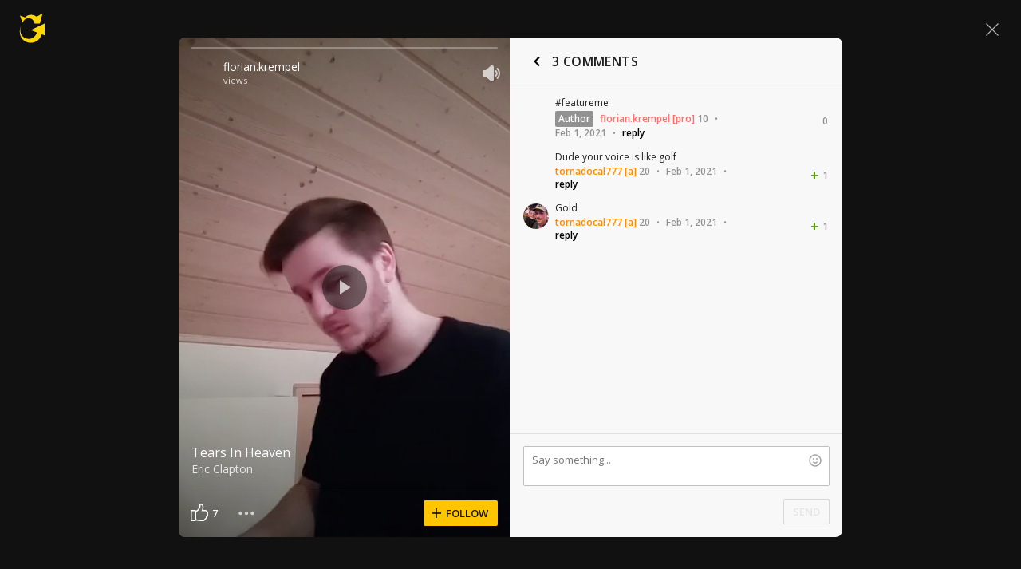

--- FILE ---
content_type: text/html; charset=UTF-8
request_url: https://www.ultimate-guitar.com/shot/florian.krempel/507158777
body_size: 9419
content:
<!doctype html>
<html lang="en">
<head prefix="og: http://ogp.me/ns# fb: http://ogp.me/ns/fb# article: http://ogp.me/ns/article#">
    <meta content="text/html; charset=utf-8" http-equiv="Content-Type">

    <title>Tears In Heaven - Eric Clapton (cover with chords) by florian.krempel @ Ultimate-Guitar.Com</title>
<meta name="description" content="#featureme">
<meta name="keywords" content="">
                    
<link rel='preload' href='https://www.ultimate-guitar.com/static/public/build/ug_react_i18n_es6/202601/vendor.3aff4f30dcee058e722f0a528b7353b9.js' importance='high' as='script'></link>    <link rel='preload' href='https://www.ultimate-guitar.com/static/public/build/ug_react_i18n_es6/202601/4578.d783aa0dd9dfda38174eed4094097d1e.js' importance='high' as='script'></link>                        <link rel='preload' href='https://www.ultimate-guitar.com/static/public/build/ug_react_i18n_es6/202601/ug~runtime.c7784d200567e3388433819e48680c4b.js' importance='high' as='script'></link>            <link rel='preload' href='https://www.ultimate-guitar.com/static/public/build/ug_react_i18n_es6/202601/ug.dd4a3bdc5150f9300a3be05ff1039066.js' importance='high' as='script'></link>                                <link rel="preconnect" href="https://fonts.googleapis.com/">
    <meta property="og:url" content="https://www.ultimate-guitar.com/shot/florian.krempel/507158777">
<meta property="og:title" content="Tears In Heaven - Eric Clapton (cover with chords) by florian.krempel @ Ultimate-Guitar.Com">
<meta property="og:description" content="#featureme">
<meta property="og:site_name" content="Ultimate Guitar">
<meta property="og:locale" content="en_US">
<meta property="fb:app_id" content="539490962762175">
<meta property="og:type" content="website">
<meta property="og:image" content="https://www.ultimate-guitar.com/static/api/vimeo/preview/watermark/1055224124?preset=facebook">
<meta property="og:image:width" content="630">
<meta property="og:image:height" content="1200">
<meta property="twitter:card" content="summary">
<meta property="twitter:site" content="@ultimateguitar">
<meta property="twitter:image" content="https://www.ultimate-guitar.com/static/api/vimeo/preview/watermark/1055224124?preset=twitter">
<link href="https://www.ultimate-guitar.com/shot/florian.krempel/507158777" rel="canonical">                <meta name="viewport" class="js-viewport" content="width=device-width, initial-scale=1, maximum-scale=1.0, user-scalable=no, viewport-fit=cover">
        <script>
            (function() {
                var viewport = document.querySelector('.js-viewport');
                var date = new Date();
                date.setFullYear(date.getFullYear() + 1);
                function setViewport() {
                    var isLargeViewport = (screen.availWidth > 1300 || screen.availHeight > 1300) && window.matchMedia("(orientation: landscape)").matches;
                    viewport.setAttribute('content', isLargeViewport ? 'width=device-width, initial-scale=1' : 'width=1280, minimum-scale=0.1, maximum-scale=5.0');
                    document.cookie = '_ug_small_screen=' + (isLargeViewport ? 0 : 1) +';path=/;domain=.ultimate-guitar.com;expires=' + date.toUTCString() + ';';
                }
                setViewport();
                window.matchMedia("(orientation: landscape)").addEventListener('change', setViewport)
            })()
        </script>
        <meta name="csrf-param" content="_csrf">
<meta name="csrf-token" content="ddwxK5iJGuSppKKZvaAZjdNpwi-GAQd10jzdbkeVmlo3hkNd9cUitM7qz7Tb8lKggjCQGLdJPzaXVa8tIabzIg==">
            <link rel="search"
    type="application/opensearchdescription+xml"
    href="//www.ultimate-guitar.com/static/opensearch/opensearch.xml"
    title="Ultmate-Guitar tabs & chords search" />    <meta name="theme-color" content="#272727">
    
    <link rel="manifest" href="/manifest_v10.json">
<link rel="icon" type="image/x-icon" href="https://www.ultimate-guitar.com/static/public/ug/img/product_icons/ug/favicon_v2.ico">
<link rel="shortcut icon" type="image/png" href="https://www.ultimate-guitar.com/static/public/ug/img/product_icons/ug/favicon_v2.png" />
<link rel="apple-touch-icon" sizes="32x32" href="https://www.ultimate-guitar.com/static/public/ug/img/product_icons/ug/apple-touch-icon-32x32_v3.png" />
<link rel="apple-touch-icon" sizes="48x48" href="https://www.ultimate-guitar.com/static/public/ug/img/product_icons/ug/apple-touch-icon-48x48_v3.png" />
<link rel="apple-touch-icon" sizes="72x72" href="https://www.ultimate-guitar.com/static/public/ug/img/product_icons/ug/apple-touch-icon-72x72_v3.png" />
<link rel="apple-touch-icon" sizes="96x96" href="https://www.ultimate-guitar.com/static/public/ug/img/product_icons/ug/apple-touch-icon-96x96_v3.png" />
<link rel="apple-touch-icon" sizes="144x14" href="https://www.ultimate-guitar.com/static/public/ug/img/product_icons/ug/apple-touch-icon-144x144_v3.png" />
<link rel="apple-touch-icon" sizes="192x192" href="https://www.ultimate-guitar.com/static/public/ug/img/product_icons/ug/apple-touch-icon-192x192_v3.png" />
<link rel="apple-touch-icon" sizes="512x512" href="https://www.ultimate-guitar.com/static/public/ug/img/product_icons/ug/apple-touch-icon-512x512_v3.png" />
<meta name="application-name" content="Ultimate Guitar" />
    
        <script>
        var sentryMethodsToSave = ['setUser', 'setTag', 'setTags', 'setExtra', 'setExtras', 'addBreadcrumb', 'setContext'];
        window.Sentry = {
            _lazy: true
        };
        var sentryLazyCallsQueue = [];
        var sentryLazyHandler = function () {
            var args = Array.prototype.slice.call(arguments)
            var methodName = args[0];
            var rest = args.slice(1);

            sentryLazyCallsQueue.push([methodName, rest])
        };

        sentryMethodsToSave.forEach(function (methodName) {
            window.Sentry[methodName] = sentryLazyHandler.bind(this, methodName);
        });

        function applySentryLazyData() {
            if (!sentryLazyCallsQueue) return;

            for (var i = 0; i < sentryLazyCallsQueue.length; i++) {
                var args = sentryLazyCallsQueue[i];
                var methodName = args[0];
                var restArgs = args[1];
                var method = window.Sentry[methodName];

                method && typeof method === 'function' && method.apply(window.Sentry, restArgs);
            }

            sentryLazyCallsQueue = undefined;
        }

        var errors = window.APPERROR ? (window.APPERROR.errors || []) : []
        var UGERROR = {
            errors,
            loggerLoaded: false,
        };
        var oldOnError = window.onerror;
        var loadScript = function (src, resolve) {
            UGERROR.loggerLoaded = true;
            var script = document.createElement('script');
            script.async = true;
            script.type = 'text/javascript';
            script.src = src;

            var changeState = function () {
                if (!loaded) {
                    resolve()
                    loaded = true;
                }
            };
            var loaded;

            script.onreadystatechange = changeState;
            script.onload = changeState;

            var node = document.getElementsByTagName('script')[0];
            node.parentNode.insertBefore(script, node);
        };

        UGERROR.loadErrorLogger = function (release) {
            var whitelistUrls = [
                new RegExp('https://www.ultimate-guitar.com/static/public'),
            ];

            if (window.location.pathname !== '/') {
                whitelistUrls.push(new RegExp(window.location.href))
            }

            var tags = {
                source: 'ug',
                country: 'US',
                isProUser: false,
                isAuthenticated: false,
                userId: '0',
            };

            !UGERROR.loggerLoaded && loadScript('https://www.ultimate-guitar.com/static/public/build/sentry_0_0_2/sentry_ver1769019764.js', function () {
                console.log('[sentry]:', 'bundle successfully loaded')
                window.onerror = oldOnError;

                window.initSentry({
                    dsn: 'https://ba93259cb19e43f1a6e9171cbf8ff617@sentry10.ultimate-guitar.com/24',
                    release: release.replace('/', '_').replace('-', '_'),
                    allowUrls: whitelistUrls
                });

                window.Sentry.setTags(tags);
                window.Sentry.setUser({
                    userId: '0'
                });
                window.Sentry.setContext('Client a/b variations', []);

                applySentryLazyData();

                var messages = UGERROR.errors.map(function (err) {
                    return err[0];
                });
                UGERROR.errors
                    .filter(function (error, index) {
                        return messages.indexOf(error[0]) === index;
                    })
                    .forEach(function (args) {
                        var error = args[0];

                        if (args.length > 1) {
                            window.onerror.apply(this, args);
                        } else if (typeof error === 'string') {
                            window.Sentry.captureMessage(error, 'error');
                        } else {
                            if (error === undefined) {
                                error = new Error('Caught undefined error');
                            }

                            window.Sentry.captureException(error);
                        }
                    });
            })
        };

        function loadSentry() {
            if (UGERROR.hasFirstError) {
                return
            }

            function load() {
                UGERROR.loadErrorLogger("ug-web_app_1.23.36");
            }

            if (document.readyState === 'complete') {
                load();
            } else {
                window.addEventListener('load', load)
            }
            UGERROR.hasFirstError = true
        }

        if (UGERROR.errors && UGERROR.errors.length > 0) {
            loadSentry()
        }

        window.onerror = function () {
            UGERROR.errors.push(arguments);
            oldOnError && oldOnError.apply(this, arguments);

            var message = typeof arguments[0] === 'object' && arguments[0].message
            if (typeof message === 'string' && message.toLowerCase().indexOf('loading chunk') && window.UGAPP.trigger) {
                window.UGAPP.trigger('globalEvent:YM:metrica', 'Chunk Load Error')
            }

            loadSentry();
        };
    </script>
                    <script>
        (function () {
            if ('serviceWorker' in navigator) {
                window.addEventListener('load', function() {
                    window.navigator.serviceWorker.getRegistrations().then(function(registrations) {
                        registrations.forEach(function(registration) {
                            if (
                                registration.active.scriptURL.indexOf('sw_ug.js') !== -1
                                ||
                                registration.active.scriptURL.indexOf('sw_ug_v2.js') !== -1
                            ) {
                                registration.unregister()
                            }
                        })
                    })
                    window.navigator.serviceWorker.register('/sw_ug_v3.js').catch(function(error) {})
                })
            }
        })()
    </script>
                                    
    <link rel="preload" href="https://www.ultimate-guitar.com/static/public/ug/fonts/ug/memvYaGs126MiZpBA-UvWbX2vVnXBbObj2OVTS-mu0SC55I.woff2?ver=1" as="font" type="font/woff2" crossorigin="anonymous">
    <link rel="preload" href="https://www.ultimate-guitar.com/static/public/ug/fonts/muse/muse-sans/v4/MuseSans-Variable.woff2" as="font" type="font/woff2" crossorigin="anonymous">

                <link rel="preload" href="https://www.ultimate-guitar.com/static/public/ug/fonts/muse/muse-display/harmony/v2/MuseDisplay-Harmony.woff2" as="font" type="font/woff2" crossorigin="anonymous">
    

    
            <meta name="impact-site-verification" value="4a6f4ce0-7337-4f89-8f93-bc6eaf9d9145">
    
</head>
<body
    style="background-color: #111"        class=" theme_dark preferred_language__en"
>
<script>
    var hasFirstTap = false;
    (function () {
        function onFirstTap () {
            hasFirstTap = true
            document.body.removeEventListener('touchstart', onFirstTap)
        }

        document.body.addEventListener('touchstart', onFirstTap)
    })()
</script>


    <div class="js-page js-global-wrapper ug-page">
        </div>

    <div class="js-store" data-content="{&quot;config&quot;:{&quot;releaseVer&quot;:&quot;ug-web_app_1.23.36&quot;,&quot;backendReleaseVer&quot;:&quot;13.33.46&quot;,&quot;renderType&quot;:&quot;react&quot;,&quot;urlFacebook&quot;:&quot;https://www.ultimate-guitar.com/user/auth/oauth?service=facebook&quot;,&quot;urlGoogle&quot;:&quot;https://www.ultimate-guitar.com/user/auth/oauth?service=google&quot;,&quot;urlApple&quot;:&quot;https://www.ultimate-guitar.com/user/auth/oauth?service=apple&quot;,&quot;main_server&quot;:&quot;ultimate-guitar.com&quot;,&quot;ps_server&quot;:&quot;plus.ultimate-guitar.com&quot;,&quot;api_web_serv&quot;:&quot;api-web.ultimate-guitar.com&quot;,&quot;static_server&quot;:&quot;https://www.ultimate-guitar.com/static&quot;,&quot;statik_cache&quot;:&quot;_ver1769019764&quot;,&quot;staticPrefix&quot;:&quot;/static&quot;,&quot;requestSchema&quot;:&quot;https&quot;,&quot;time&quot;:1769069039000,&quot;isGDPRAvailable&quot;:false,&quot;isCcpaAvailable&quot;:false,&quot;user&quot;:{&quot;id&quot;:0,&quot;uuid&quot;:0,&quot;unified_id&quot;:&quot;&quot;,&quot;session&quot;:{&quot;id&quot;:&quot;&quot;,&quot;expire_duration&quot;:300,&quot;expire_duration_dispersion&quot;:[5000,10000],&quot;enable_refresh&quot;:true,&quot;parsed_session&quot;:{&quot;version&quot;:0,&quot;id&quot;:0,&quot;updated&quot;:0,&quot;number&quot;:0},&quot;is_renew_session&quot;:false},&quot;username&quot;:&quot;Unregistered&quot;,&quot;iq&quot;:&quot;&quot;,&quot;contributorPower&quot;:false,&quot;is_bot&quot;:false,&quot;is_banned&quot;:false},&quot;isOfficeUser&quot;:false,&quot;isOfficeRequest&quot;:false,&quot;isWebp&quot;:false,&quot;isBot&quot;:true,&quot;is_mobile&quot;:false,&quot;is_tablet&quot;:false,&quot;isThemeMobile&quot;:false,&quot;isIe&quot;:false,&quot;isEs6&quot;:true,&quot;isAsia&quot;:false,&quot;isPaidMobWeb&quot;:false,&quot;socketCluster&quot;:{&quot;serviceKey&quot;:&quot;f0557aa8-2d06-43d9-9c16-f885bc710b97:main&quot;,&quot;channelPrefix&quot;:&quot;f0557aa8-2d06-43d9-9c16-f885bc710b97:main#prod&quot;,&quot;hostname&quot;:&quot;socketcluster.k8s.mu.se&quot;,&quot;port&quot;:443,&quot;channelName&quot;:&quot;e2b911c3d39e5e206f13c6dab0ac7bcc&quot;},&quot;metricaId&quot;:0,&quot;captcha_id&quot;:&quot;6LfCo_8SAAAAALEMHnlK18j8IemlAdvmxwRnQe2v&quot;,&quot;stripeApiKey&quot;:&quot;&quot;,&quot;country&quot;:&quot;US&quot;,&quot;countryCode&quot;:&quot;US&quot;,&quot;browserName&quot;:&quot;&quot;,&quot;os&quot;:&quot;&quot;,&quot;platform&quot;:4,&quot;browser&quot;:&quot;{\&quot;device\&quot;:{\&quot;type\&quot;:\&quot;bot\&quot;}}&quot;,&quot;urlUgProAppIcon&quot;:&quot;https://www.ultimate-guitar.com/static/public/ug/img/app_icons/icon_ug_pro.png&quot;,&quot;withCritical&quot;:false,&quot;analytics&quot;:{&quot;pageViewId&quot;:1769069039206552,&quot;userTrackerId&quot;:&quot;SA==&quot;},&quot;braintree&quot;:{&quot;environment&quot;:&quot;production&quot;,&quot;tokenizationKey&quot;:&quot;production_8htvrhhr_67vpx3rpxt6m5z7c&quot;,&quot;paypalClientId&quot;:&quot;ASwoeikdyflPIKFAC3U34ewfFVRE5-_p6qc1TTQG9g_sHNs3RP5Sq3pE_e7V2p0VTi-nJQuIA5ApP1XH&quot;,&quot;googlePayClientId&quot;:&quot;BCR2DN6TZPEKBZBZ&quot;},&quot;vimeo&quot;:{&quot;baseImagePath&quot;:&quot;https://cdn.ustatik.com/s3/ug.video.warm/preview/&quot;},&quot;hasStaticCache&quot;:0,&quot;rtAnalytics&quot;:{&quot;trackUrl&quot;:&quot;https://datahub.ultimate-guitar.com/components/data&quot;,&quot;trackingEnabled&quot;:true,&quot;forceSendEvents&quot;:[&quot;Tab Favorite Add Click&quot;,&quot;Tab Rate Click&quot;,&quot;Tab View&quot;,&quot;Tab View 12s&quot;,&quot;Tab View 15s&quot;,&quot;Tab View 60s&quot;,&quot;Tab View 120s&quot;,&quot;Tab View 180s&quot;,&quot;View&quot;,&quot;View 15s&quot;,&quot;Tour Start&quot;],&quot;tabToolLogging&quot;:true,&quot;samplerHeartbeat&quot;:5,&quot;forceSendDebounceTimeout&quot;:1000,&quot;bufferSize&quot;:10},&quot;xtz&quot;:{&quot;isActive&quot;:true,&quot;hasAccess&quot;:true,&quot;canToggle&quot;:false,&quot;feedbackChannel&quot;:null,&quot;tabDownloadHost&quot;:&quot;https://tabs.ultimate-guitar.com&quot;},&quot;jsBundle&quot;:[],&quot;jinba&quot;:{&quot;customTimings&quot;:[],&quot;appLabel&quot;:&quot;shot&quot;,&quot;appLabelExp&quot;:&quot;null&quot;},&quot;metricaParams&quot;:{&quot;rights&quot;:0,&quot;proRights&quot;:0,&quot;coursesRights&quot;:0,&quot;singRights&quot;:0,&quot;u_id&quot;:&quot;SA==&quot;,&quot;auth&quot;:&quot;None&quot;,&quot;is_registered&quot;:0,&quot;ab&quot;:[],&quot;bookRights&quot;:0,&quot;bookEduRights&quot;:0,&quot;unified_id&quot;:&quot;&quot;,&quot;session_id&quot;:&quot;&quot;}},&quot;store&quot;:{&quot;offers&quot;:[],&quot;page&quot;:{&quot;data&quot;:{&quot;section&quot;:{&quot;name&quot;:&quot;shots&quot;,&quot;id&quot;:507158777,&quot;object&quot;:{&quot;vimeo_id&quot;:&quot;507158777&quot;,&quot;status&quot;:&quot;active&quot;,&quot;vimeo_url&quot;:&quot;/videos/507158777&quot;,&quot;name&quot;:&quot;Tears In Heaven&quot;,&quot;artist_name&quot;:&quot;Eric Clapton&quot;,&quot;category&quot;:&quot;Story&quot;,&quot;tab_id&quot;:627220,&quot;song_id&quot;:124036,&quot;artist_id&quot;:8974,&quot;tab_access_type&quot;:&quot;public&quot;,&quot;date&quot;:1612198418,&quot;access&quot;:&quot;public&quot;,&quot;likes&quot;:7,&quot;reactions&quot;:0,&quot;hits_total&quot;:49,&quot;user_id&quot;:45240431,&quot;username&quot;:&quot;florian.krempel&quot;,&quot;avatar&quot;:&quot;https://www.ultimate-guitar.com/static/users/1/3/4/45240431.gif?d=d&quot;,&quot;duration&quot;:60,&quot;width&quot;:480,&quot;height&quot;:720,&quot;comments_count&quot;:3,&quot;image_id&quot;:507158777,&quot;files&quot;:[{&quot;quality&quot;:&quot;sd&quot;,&quot;width&quot;:480,&quot;height&quot;:720,&quot;fps&quot;:16.5799999999999982946974341757595539093017578125,&quot;size&quot;:6665395,&quot;link&quot;:&quot;https://www.ultimate-guitar.com/shots/content?vimeo_id=507158777&amp;s=bb51218b8e3cfef91b448e4d69ec97345edfea7b&amp;profile_id=165&amp;oauth2_token_id=1145217320&amp;provider=ug&quot;},{&quot;quality&quot;:&quot;sd&quot;,&quot;width&quot;:360,&quot;height&quot;:540,&quot;fps&quot;:16.5799999999999982946974341757595539093017578125,&quot;size&quot;:3424813,&quot;link&quot;:&quot;https://www.ultimate-guitar.com/shots/content?vimeo_id=507158777&amp;s=bb51218b8e3cfef91b448e4d69ec97345edfea7b&amp;profile_id=164&amp;oauth2_token_id=1145217320&amp;provider=ug&quot;},{&quot;quality&quot;:&quot;sd&quot;,&quot;width&quot;:240,&quot;height&quot;:360,&quot;fps&quot;:16.5799999999999982946974341757595539093017578125,&quot;size&quot;:1769847,&quot;link&quot;:&quot;https://www.ultimate-guitar.com/shots/content?vimeo_id=507158777&amp;s=bb51218b8e3cfef91b448e4d69ec97345edfea7b&amp;profile_id=139&amp;oauth2_token_id=1145217320&amp;provider=ug&quot;}],&quot;images&quot;:[{&quot;link&quot;:&quot;https://www.ultimate-guitar.com/static/s3/ug.video.warm/preview/7/7/507158777/preview.jpg@225x225?crop=1&amp;image_id=1055224124&quot;,&quot;width&quot;:225,&quot;height&quot;:225,&quot;preset&quot;:&quot;list&quot;},{&quot;link&quot;:&quot;https://www.ultimate-guitar.com/static/s3/ug.video.warm/preview/7/7/507158777/preview.jpg@300x384?crop=1&amp;image_id=1055224124&quot;,&quot;width&quot;:300,&quot;height&quot;:384,&quot;preset&quot;:&quot;feed&quot;},{&quot;link&quot;:&quot;https://www.ultimate-guitar.com/static/s3/ug.video.warm/preview/7/7/507158777/preview.jpg@640x0?image_id=1055224124&quot;,&quot;width&quot;:640,&quot;height&quot;:0,&quot;preset&quot;:&quot;cover&quot;},{&quot;link&quot;:&quot;https://www.ultimate-guitar.com/static/s3/ug.video.warm/preview/7/7/507158777/preview.jpg@1280x0?image_id=1055224124&quot;,&quot;width&quot;:1280,&quot;height&quot;:0,&quot;preset&quot;:&quot;preview&quot;},{&quot;link&quot;:&quot;https://www.ultimate-guitar.com/static/s3/ug.video.warm/preview/7/7/507158777/preview.jpg@200x256?crop=1&amp;image_id=1055224124&quot;,&quot;width&quot;:200,&quot;height&quot;:256,&quot;preset&quot;:&quot;web_feed&quot;},{&quot;link&quot;:&quot;https://www.ultimate-guitar.com/static/s3/ug.video.warm/preview/7/7/507158777/preview.jpg@396x640?crop=1&amp;image_id=1055224124&quot;,&quot;width&quot;:396,&quot;height&quot;:640,&quot;preset&quot;:&quot;web_explore&quot;},{&quot;link&quot;:&quot;https://www.ultimate-guitar.com/static/s3/ug.video.warm/preview/7/7/507158777/blur.jpg&quot;,&quot;width&quot;:640,&quot;height&quot;:360,&quot;preset&quot;:&quot;blur&quot;}],&quot;url&quot;:&quot;https://www.ultimate-guitar.com/shot/florian.krempel/507158777&quot;,&quot;is_original_song&quot;:0,&quot;instrument&quot;:&quot;Piano&quot;,&quot;tracking&quot;:{&quot;ctx&quot;:{&quot;payment_account_id&quot;:0,&quot;shot_views&quot;:49,&quot;shot_likes&quot;:7,&quot;shot_comments&quot;:3,&quot;shot_feed_index&quot;:0,&quot;shot_feed_type&quot;:&quot;&quot;,&quot;shot_feed_open_source&quot;:&quot;&quot;,&quot;user_registered&quot;:0,&quot;user_rights&quot;:0,&quot;country&quot;:&quot;US&quot;,&quot;shot_author_id&quot;:45240431,&quot;shot_created_time&quot;:1612198418,&quot;shot_length&quot;:60,&quot;is_original_shot&quot;:0,&quot;shot_tab_id&quot;:627220,&quot;is_private&quot;:0,&quot;shot_id&quot;:507158777,&quot;user_id&quot;:0,&quot;screen&quot;:&quot;&quot;,&quot;h&quot;:4108050209,&quot;dt&quot;:1769069039}},&quot;tab_url&quot;:&quot;https://tabs.ultimate-guitar.com/tab/eric-clapton/tears-in-heaven-chords-627220&quot;}}},&quot;header_bidding&quot;:[],&quot;experiments&quot;:{&quot;variations&quot;:[],&quot;closed_experiments&quot;:[]},&quot;template&quot;:{&quot;module&quot;:&quot;shots&quot;,&quot;controller&quot;:&quot;shot&quot;,&quot;action&quot;:&quot;view&quot;,&quot;reactAction&quot;:&quot;&quot;},&quot;documents&quot;:{&quot;enabled&quot;:true}},&quot;i18n&quot;:{&quot;locale&quot;:&quot;en-US&quot;,&quot;language&quot;:&quot;en&quot;,&quot;links&quot;:{&quot;default&quot;:&quot;https://www.ultimate-guitar.com/shot/florian.krempel/507158777&quot;,&quot;pt&quot;:&quot;https://www.ultimate-guitar.com/shot/florian.krempel/507158777&quot;,&quot;es&quot;:&quot;https://www.ultimate-guitar.com/shot/florian.krempel/507158777&quot;,&quot;it&quot;:&quot;https://www.ultimate-guitar.com/shot/florian.krempel/507158777&quot;,&quot;ja&quot;:&quot;https://www.ultimate-guitar.com/shot/florian.krempel/507158777&quot;,&quot;fr&quot;:&quot;https://www.ultimate-guitar.com/shot/florian.krempel/507158777&quot;}},&quot;search_top_words&quot;:[{&quot;query&quot;:&quot;take on me&quot;,&quot;counter&quot;:&quot;9698&quot;},{&quot;query&quot;:&quot;creep&quot;,&quot;counter&quot;:&quot;6567&quot;},{&quot;query&quot;:&quot;hotel california&quot;,&quot;counter&quot;:&quot;5076&quot;},{&quot;query&quot;:&quot;billie eilish&quot;,&quot;counter&quot;:&quot;4961&quot;},{&quot;query&quot;:&quot;taylor swift&quot;,&quot;counter&quot;:&quot;4718&quot;}],&quot;promotion&quot;:{&quot;promoType&quot;:&quot;NewYear&quot;,&quot;promoKey&quot;:&quot;ugapp:topBannerShow:NewYear-2025&quot;,&quot;endedKey&quot;:&quot;_ug_promotionEnded_ugapp:topBannerShow:NewYear-2025&quot;,&quot;emergency&quot;:{&quot;imgUrl&quot;:&quot;https://www.ultimate-guitar.com/static/storage/marketing/images/b/b2a9afe70eebde770fe48e307fb96eb8461440f4.webp&quot;,&quot;title&quot;:&quot;NEW YEAR SALE&quot;,&quot;prompts&quot;:{&quot;title&quot;:{&quot;en&quot;:&quot;NEW YEAR SALE&quot;,&quot;pt&quot;:&quot;PROMO&Ccedil;&Atilde;O DE ANO NOVO&quot;,&quot;es&quot;:&quot;OFERTA DE A&Ntilde;O NUEVO&quot;,&quot;fr&quot;:&quot;SOLDES DU NOUVEL AN&quot;,&quot;it&quot;:&quot;SALDI DI CAPODANNO&quot;,&quot;ja&quot;:&quot;新年セール&quot;}}},&quot;exit&quot;:{&quot;imgUrl&quot;:&quot;https://www.ultimate-guitar.com/static/storage/marketing/images/f/f55e881eddd780cfcd0a224afefa27762dc70167.webp&quot;,&quot;title&quot;:&quot;NEW YEAR SALE&quot;,&quot;subtitle&quot;:&quot;&quot;,&quot;hasLabel&quot;:false,&quot;hasTimer&quot;:false,&quot;prompts&quot;:{&quot;title&quot;:{&quot;en&quot;:&quot;NEW YEAR SALE&quot;,&quot;pt&quot;:&quot;PROMO&Ccedil;&Atilde;O DE ANO NOVO&quot;,&quot;es&quot;:&quot;OFERTA DE A&Ntilde;O NUEVO&quot;,&quot;fr&quot;:&quot;SOLDES DU NOUVEL AN&quot;,&quot;it&quot;:&quot;SALDI DI CAPODANNO&quot;,&quot;ja&quot;:&quot;新年セール&quot;},&quot;subtitle&quot;:{&quot;en&quot;:&quot;&quot;,&quot;pt&quot;:&quot;&quot;,&quot;es&quot;:&quot;&quot;,&quot;fr&quot;:&quot;&quot;,&quot;it&quot;:&quot;&quot;,&quot;ja&quot;:&quot;&quot;},&quot;buttonText&quot;:{&quot;en&quot;:&quot;GET SPECIAL OFFER&quot;,&quot;pt&quot;:&quot;OBTER OFERTA ESPECIAL&quot;,&quot;es&quot;:&quot;OBTENER OFERTA ESPECIAL&quot;,&quot;fr&quot;:&quot;OBTENIR L&#039;OFFRE SP&Eacute;CIALE&quot;,&quot;it&quot;:&quot;OTTIENI L&#039;OFFERTA SPECIALE&quot;,&quot;ja&quot;:&quot;特別オファーを入手&quot;}}},&quot;heroBanner&quot;:{&quot;imgUrl&quot;:&quot;https://www.ultimate-guitar.com/static/storage/marketing/images/f/fad9ac36884cb3053e9d3a22ba9a6fe19834a0ff.webp&quot;,&quot;title&quot;:&quot;&quot;,&quot;subtitle&quot;:&quot;NEW YEAR SALE&quot;,&quot;prompts&quot;:{&quot;title&quot;:{&quot;en&quot;:&quot;&quot;,&quot;pt&quot;:&quot;&quot;,&quot;es&quot;:&quot;&quot;,&quot;fr&quot;:&quot;&quot;,&quot;it&quot;:&quot;&quot;,&quot;ja&quot;:&quot;&quot;},&quot;subtitle&quot;:{&quot;en&quot;:&quot;NEW YEAR SALE&quot;,&quot;pt&quot;:&quot;PROMO&Ccedil;&Atilde;O DE ANO NOVO&quot;,&quot;es&quot;:&quot;OFERTA DE A&Ntilde;O NUEVO&quot;,&quot;fr&quot;:&quot;SOLDES DU NOUVEL AN&quot;,&quot;it&quot;:&quot;SALDI DI CAPODANNO&quot;,&quot;ja&quot;:&quot;新年セール&quot;},&quot;buttonText&quot;:{&quot;en&quot;:&quot;GET SPECIAL OFFER&quot;,&quot;pt&quot;:&quot;OBTER OFERTA ESPECIAL&quot;,&quot;es&quot;:&quot;OBTENER OFERTA ESPECIAL&quot;,&quot;fr&quot;:&quot;OBTENIR L&#039;OFFRE SP&Eacute;CIALE&quot;,&quot;it&quot;:&quot;OTTIENI L&#039;OFFERTA SPECIALE&quot;,&quot;ja&quot;:&quot;特別オファーを入手&quot;},&quot;notation&quot;:{&quot;en&quot;:&quot;ANNUAL MEMBERSHIP&quot;,&quot;pt&quot;:&quot;ASSINATURA ANUAL&quot;,&quot;es&quot;:&quot;MEMBRES&Iacute;A ANUAL&quot;,&quot;fr&quot;:&quot;ABONNEMENT ANNUEL&quot;,&quot;it&quot;:&quot;ABBONAMENTO ANNUALE&quot;,&quot;ja&quot;:&quot;年間メンバーシップ&quot;}}},&quot;heroBlock&quot;:{&quot;imgUrl&quot;:&quot;https://www.ultimate-guitar.com/static/storage/marketing/images/8/8c75a0a7b8e08e5512209274f1fdb8b46e82235c.webp&quot;,&quot;buttonColor&quot;:&quot;brand&quot;,&quot;prompts&quot;:{&quot;buttonText&quot;:{&quot;en&quot;:&quot;GET SPECIAL OFFER&quot;,&quot;pt&quot;:&quot;OBTER OFERTA ESPECIAL&quot;,&quot;es&quot;:&quot;OBTENER OFERTA ESPECIAL&quot;,&quot;fr&quot;:&quot;OBTENIR L&#039;OFFRE SP&Eacute;CIALE&quot;,&quot;it&quot;:&quot;OTTIENI L&#039;OFFERTA SPECIALE&quot;,&quot;ja&quot;:&quot;特別オファーを入手&quot;},&quot;subtitle&quot;:{&quot;en&quot;:&quot;welcome offer&quot;,&quot;pt&quot;:&quot;Oferta de Boas-Vindas&quot;,&quot;es&quot;:&quot;Oferta de Bienvenida&quot;,&quot;fr&quot;:&quot;Offre de bienvenue&quot;,&quot;it&quot;:&quot;Offerta di benvenuto&quot;,&quot;ja&quot;:&quot;ウェルカムオファー&quot;}}},&quot;payment&quot;:{&quot;imgUrl&quot;:&quot;https://www.ultimate-guitar.com/static/storage/marketing/images/5/5f21325decb0b1a8453bd25daa26bab0dea9ab6a.webp&quot;,&quot;title&quot;:&quot;NEW YEARSALE&quot;,&quot;planName&quot;:&quot;New year sale&quot;,&quot;prompts&quot;:{&quot;title&quot;:{&quot;en&quot;:&quot;NEW YEAR SALE&quot;,&quot;pt&quot;:&quot;PROMO&Ccedil;&Atilde;O DE ANO NOVO&quot;,&quot;es&quot;:&quot;OFERTA DE A&Ntilde;O NUEVO&quot;,&quot;fr&quot;:&quot;SOLDES DU NOUVEL AN&quot;,&quot;it&quot;:&quot;SALDI DI CAPODANNO&quot;,&quot;ja&quot;:&quot;新年セール&quot;},&quot;planName&quot;:{&quot;en&quot;:&quot;New year sale&quot;,&quot;pt&quot;:&quot;Promo&ccedil;&atilde;o de ano novo&quot;,&quot;es&quot;:&quot;Oferta de a&ntilde;o nuevo&quot;,&quot;fr&quot;:&quot;Soldes du nouvel an&quot;,&quot;it&quot;:&quot;Saldi di Capodanno&quot;,&quot;ja&quot;:&quot;新年セール&quot;}}},&quot;permBanner&quot;:{&quot;&lt;24h_logged-in&quot;:{&quot;imgUrl&quot;:&quot;https://www.ultimate-guitar.com/static/storage/marketing/images/b/b25d32420882dc32580c0b8577289edc547bc524.webp&quot;,&quot;title&quot;:&quot;New Year Sale:&quot;,&quot;subtitle&quot;:&quot;Pro Access %percentage%&quot;,&quot;hasTimer&quot;:false,&quot;buttonText&quot;:&quot;GET SPECIAL OFFER&quot;,&quot;prompts&quot;:{&quot;title&quot;:{&quot;en&quot;:&quot;New Year Sale:&quot;,&quot;pt&quot;:&quot;Promo&ccedil;&atilde;o de Ano Novo:&quot;,&quot;es&quot;:&quot;Oferta de A&ntilde;o Nuevo:&quot;,&quot;fr&quot;:&quot;Soldes du Nouvel An :&quot;,&quot;it&quot;:&quot;Saldi di Capodanno:&quot;,&quot;ja&quot;:&quot;新年セール：&quot;},&quot;subtitle&quot;:{&quot;en&quot;:&quot;Pro Access %percentage%&quot;,&quot;pt&quot;:&quot;Acesso Pro com %percentage%&quot;,&quot;es&quot;:&quot;Acceso Pro con %percentage%&quot;,&quot;fr&quot;:&quot;Acc&egrave;s Pro &agrave; %percentage%&quot;,&quot;it&quot;:&quot;Accesso Pro con %percentage%&quot;,&quot;ja&quot;:&quot;Proアクセス %percentage%&quot;},&quot;buttonText&quot;:{&quot;en&quot;:&quot;GET SPECIAL OFFER&quot;,&quot;pt&quot;:&quot;OBTER OFERTA ESPECIAL&quot;,&quot;es&quot;:&quot;OBTENER OFERTA ESPECIAL&quot;,&quot;fr&quot;:&quot;OBTENIR L&#039;OFFRE SP&Eacute;CIALE&quot;,&quot;it&quot;:&quot;OTTIENI L&#039;OFFERTA SPECIALE&quot;,&quot;ja&quot;:&quot;特別オファーを入手&quot;}}},&quot;&gt;24h_logged-in&quot;:{&quot;imgUrl&quot;:&quot;https://cdn.ustatik.com/storage/marketing/images/b/b9a4efbdfcd406ae9fa4a6a4bbc512cfee52bf1a.jpeg&quot;,&quot;title&quot;:&quot;Welcome Offer:&quot;,&quot;subtitle&quot;:&quot;%percentage% on annual membership of Ultimate Guitar Pro&quot;,&quot;hasTimer&quot;:false,&quot;buttonText&quot;:&quot;TRY NOW&quot;,&quot;prompts&quot;:{&quot;title&quot;:{&quot;en&quot;:&quot;Welcome Offer:&quot;,&quot;pt&quot;:&quot;Oferta de Boas-Vindas:&quot;,&quot;es&quot;:&quot;Oferta de Bienvenida:&quot;,&quot;fr&quot;:&quot;Offre de bienvenue :&quot;,&quot;it&quot;:&quot;Offerta di benvenuto:&quot;,&quot;ja&quot;:&quot;ウェルカムオファー：&quot;},&quot;subtitle&quot;:{&quot;en&quot;:&quot;%percentage% on annual membership of Ultimate Guitar Pro&quot;,&quot;pt&quot;:&quot;%percentage% de desconto na assinatura anual do Ultimate Guitar Pro&quot;,&quot;es&quot;:&quot;%percentage% de descuento en la suscripci&oacute;n anual de Ultimate Guitar Pro&quot;,&quot;fr&quot;:&quot;%percentage% de r&eacute;duction sur l&#039;abonnement annuel Ultimate Guitar Pro&quot;,&quot;it&quot;:&quot;%percentage% di sconto sull&#039;abbonamento annuale di Ultimate Guitar Pro&quot;,&quot;ja&quot;:&quot;Ultimate Guitar Pro年間メンバーシップが%percentage%オフ&quot;},&quot;buttonText&quot;:{&quot;en&quot;:&quot;TRY NOW&quot;,&quot;pt&quot;:&quot;EXPERIMENTE AGORA&quot;,&quot;es&quot;:&quot;PRU&Eacute;BALO AHORA&quot;,&quot;fr&quot;:&quot;ESSAYER MAINTENANT&quot;,&quot;it&quot;:&quot;PROVA ORA&quot;,&quot;ja&quot;:&quot;今すぐ試す&quot;}}},&quot;&lt;24h_logged-out&quot;:{&quot;imgUrl&quot;:&quot;https://www.ultimate-guitar.com/static/storage/marketing/images/b/b25d32420882dc32580c0b8577289edc547bc524.webp&quot;,&quot;title&quot;:&quot;New Year Sale:&quot;,&quot;subtitle&quot;:&quot;Pro Access %percentage%&quot;,&quot;buttonText&quot;:&quot;GET SPECIAL OFFER&quot;,&quot;prompts&quot;:{&quot;title&quot;:{&quot;en&quot;:&quot;New Year Sale:&quot;,&quot;pt&quot;:&quot;Promo&ccedil;&atilde;o de Ano Novo:&quot;,&quot;es&quot;:&quot;Oferta de A&ntilde;o Nuevo:&quot;,&quot;fr&quot;:&quot;Soldes du Nouvel An :&quot;,&quot;it&quot;:&quot;Saldi di Capodanno:&quot;,&quot;ja&quot;:&quot;新年セール：&quot;},&quot;subtitle&quot;:{&quot;en&quot;:&quot;Pro Access %percentage%&quot;,&quot;pt&quot;:&quot;Acesso Pro com %percentage%&quot;,&quot;es&quot;:&quot;Acceso Pro con %percentage%&quot;,&quot;fr&quot;:&quot;Acc&egrave;s Pro &agrave; %percentage%&quot;,&quot;it&quot;:&quot;Accesso Pro con %percentage%&quot;,&quot;ja&quot;:&quot;Proアクセス %percentage%&quot;},&quot;buttonText&quot;:{&quot;en&quot;:&quot;GET SPECIAL OFFER&quot;,&quot;pt&quot;:&quot;OBTER OFERTA ESPECIAL&quot;,&quot;es&quot;:&quot;OBTENER OFERTA ESPECIAL&quot;,&quot;fr&quot;:&quot;OBTENIR L&#039;OFFRE SP&Eacute;CIALE&quot;,&quot;it&quot;:&quot;OTTIENI L&#039;OFFERTA SPECIALE&quot;,&quot;ja&quot;:&quot;特別オファーを入手&quot;}}},&quot;&gt;24h_logged-out&quot;:{&quot;imgUrl&quot;:&quot;https://cdn.ustatik.com/storage/marketing/images/b/b9a4efbdfcd406ae9fa4a6a4bbc512cfee52bf1a.jpeg&quot;,&quot;title&quot;:&quot;Welcome Offer:&quot;,&quot;subtitle&quot;:&quot;%percentage% on annual membership of Ultimate Guitar Pro&quot;,&quot;hasTimer&quot;:false,&quot;buttonText&quot;:&quot;TRY NOW&quot;,&quot;prompts&quot;:{&quot;title&quot;:{&quot;en&quot;:&quot;Welcome Offer:&quot;,&quot;pt&quot;:&quot;Oferta de Boas-Vindas:&quot;,&quot;es&quot;:&quot;Oferta de Bienvenida:&quot;,&quot;fr&quot;:&quot;Offre de bienvenue :&quot;,&quot;it&quot;:&quot;Offerta di benvenuto:&quot;,&quot;ja&quot;:&quot;ウェルカムオファー：&quot;},&quot;subtitle&quot;:{&quot;en&quot;:&quot;%percentage% on annual membership of Ultimate Guitar Pro&quot;,&quot;pt&quot;:&quot;%percentage% de desconto na assinatura anual do Ultimate Guitar Pro&quot;,&quot;es&quot;:&quot;%percentage% de descuento en la suscripci&oacute;n anual de Ultimate Guitar Pro&quot;,&quot;fr&quot;:&quot;%percentage% de r&eacute;duction sur l&#039;abonnement annuel Ultimate Guitar Pro&quot;,&quot;it&quot;:&quot;%percentage% di sconto sull&#039;abbonamento annuale di Ultimate Guitar Pro&quot;,&quot;ja&quot;:&quot;Ultimate Guitar Pro年間メンバーシップが%percentage%オフ&quot;},&quot;buttonText&quot;:{&quot;en&quot;:&quot;TRY NOW&quot;,&quot;pt&quot;:&quot;EXPERIMENTE AGORA&quot;,&quot;es&quot;:&quot;PRU&Eacute;BALO AHORA&quot;,&quot;fr&quot;:&quot;ESSAYER MAINTENANT&quot;,&quot;it&quot;:&quot;PROVA ORA&quot;,&quot;ja&quot;:&quot;今すぐ試す&quot;}}},&quot;default&quot;:{&quot;imgUrl&quot;:&quot;https://cdn.ustatik.com/storage/marketing/images/b/b9a4efbdfcd406ae9fa4a6a4bbc512cfee52bf1a.jpeg&quot;,&quot;title&quot;:&quot;Welcome Offer&quot;,&quot;subtitle&quot;:&quot;%percentage% on annual membership of UG Pro&quot;,&quot;buttonText&quot;:&quot;TRY NOW&quot;,&quot;prompts&quot;:{&quot;title&quot;:{&quot;en&quot;:&quot;Welcome Offer:&quot;,&quot;pt&quot;:&quot;Oferta de Boas-Vindas:&quot;,&quot;es&quot;:&quot;Oferta de Bienvenida:&quot;,&quot;fr&quot;:&quot;Offre de bienvenue :&quot;,&quot;it&quot;:&quot;Offerta di benvenuto:&quot;,&quot;ja&quot;:&quot;ウェルカムオファー：&quot;},&quot;subtitle&quot;:{&quot;en&quot;:&quot;%percentage% on annual membership of Ultimate Guitar Pro&quot;,&quot;pt&quot;:&quot;%percentage% de desconto na assinatura anual do Ultimate Guitar Pro&quot;,&quot;es&quot;:&quot;%percentage% de descuento en la suscripci&oacute;n anual de Ultimate Guitar Pro&quot;,&quot;fr&quot;:&quot;%percentage% de r&eacute;duction sur l&#039;abonnement annuel Ultimate Guitar Pro&quot;,&quot;it&quot;:&quot;%percentage% di sconto sull&#039;abbonamento annuale di Ultimate Guitar Pro&quot;,&quot;ja&quot;:&quot;Ultimate Guitar Pro年間メンバーシップが%percentage%オフ&quot;},&quot;buttonText&quot;:{&quot;en&quot;:&quot;TRY NOW&quot;,&quot;pt&quot;:&quot;EXPERIMENTE AGORA&quot;,&quot;es&quot;:&quot;PRU&Eacute;BALO AHORA&quot;,&quot;fr&quot;:&quot;ESSAYER MAINTENANT&quot;,&quot;it&quot;:&quot;PROVA ORA&quot;,&quot;ja&quot;:&quot;今すぐ試す&quot;}}}},&quot;stickyBanner&quot;:{&quot;imgUrl&quot;:&quot;https://www.ultimate-guitar.com/static/storage/marketing/images/4/4b99bbf8ac84787c61271ca74d27020f1f6f965a.webp&quot;,&quot;title&quot;:&quot;&quot;,&quot;subtitle&quot;:&quot;NEW YEAR SALE&quot;,&quot;prompts&quot;:{&quot;title&quot;:{&quot;en&quot;:&quot;&quot;,&quot;pt&quot;:&quot;&quot;,&quot;es&quot;:&quot;&quot;,&quot;fr&quot;:&quot;&quot;,&quot;it&quot;:&quot;&quot;,&quot;ja&quot;:&quot;&quot;},&quot;subtitle&quot;:{&quot;en&quot;:&quot;NEW YEAR SALE&quot;,&quot;pt&quot;:&quot;PROMO&Ccedil;&Atilde;O DE ANO NOVO&quot;,&quot;es&quot;:&quot;OFERTA DE A&Ntilde;O NUEVO&quot;,&quot;fr&quot;:&quot;SOLDES DU NOUVEL AN&quot;,&quot;it&quot;:&quot;SALDI DI CAPODANNO&quot;,&quot;ja&quot;:&quot;新年セール&quot;},&quot;buttonText&quot;:{&quot;en&quot;:&quot;GET SPECIAL OFFER&quot;,&quot;pt&quot;:&quot;OBTER OFERTA ESPECIAL&quot;,&quot;es&quot;:&quot;OBTENER OFERTA ESPECIAL&quot;,&quot;fr&quot;:&quot;OBTENIR L&#039;OFFRE SP&Eacute;CIALE&quot;,&quot;it&quot;:&quot;OTTIENI L&#039;OFFERTA SPECIALE&quot;,&quot;ja&quot;:&quot;特別オファーを入手&quot;},&quot;notation&quot;:{&quot;en&quot;:&quot;Get annual access to Ultimate Guitar&quot;,&quot;pt&quot;:&quot;Obtenha acesso anual ao Ultimate Guitar&quot;,&quot;es&quot;:&quot;Obt&eacute;n acceso anual a Ultimate Guitar&quot;,&quot;fr&quot;:&quot;Obtenez un acc&egrave;s annuel &agrave; Ultimate Guitar&quot;,&quot;it&quot;:&quot;Ottieni l&#039;accesso annuale a Ultimate Guitar&quot;,&quot;ja&quot;:&quot;Ultimate Guitarの年間アクセスを入手&quot;}}},&quot;heroBlockOfficialTab&quot;:{&quot;prompts&quot;:{&quot;buttonText&quot;:{&quot;en&quot;:&quot;Get Welcome Offer&quot;,&quot;pt&quot;:&quot;Obter Oferta de Boas-Vindas&quot;,&quot;es&quot;:&quot;Obtener Oferta de Bienvenida&quot;,&quot;fr&quot;:&quot;Obtenir l&#039;offre de bienvenue&quot;,&quot;it&quot;:&quot;Ottieni l&#039;offerta di benvenuto&quot;,&quot;ja&quot;:&quot;ウェルカムオファーを入手&quot;}}}},&quot;user&quot;:{&quot;id&quot;:0,&quot;pa_id&quot;:0,&quot;avatarUrl&quot;:&quot;https://www.ultimate-guitar.com/static/users/0/0/0/0.gif?d=d&amp;h=1769069020&quot;,&quot;username&quot;:&quot;Unregistered&quot;,&quot;email&quot;:&quot;&quot;,&quot;usergroupid&quot;:0,&quot;contributor&quot;:{&quot;isContributor&quot;:false,&quot;isTabContributor&quot;:false,&quot;first_tab&quot;:0},&quot;iq&quot;:0,&quot;tabsCount&quot;:0,&quot;playlistCount&quot;:0,&quot;coursesCount&quot;:0,&quot;messagesCount&quot;:0,&quot;rights&quot;:[],&quot;hasExpiredCard&quot;:false,&quot;hasChargeError&quot;:null,&quot;hasActiveProPause&quot;:false,&quot;hasActiveEduPause&quot;:false,&quot;tab_try&quot;:null,&quot;content_access&quot;:[],&quot;joinDate&quot;:0,&quot;user_status&quot;:&quot;&quot;,&quot;segment&quot;:{&quot;preview&quot;:null,&quot;current&quot;:null},&quot;uid2_token_url&quot;:null,&quot;ip&quot;:&quot;52.14.30.106&quot;,&quot;id5_hashed&quot;:&quot;&quot;,&quot;family&quot;:null,&quot;spotify_songs_count&quot;:null,&quot;spotify_is_connected&quot;:null},&quot;notifications&quot;:{&quot;count_new&quot;:0,&quot;data&quot;:[],&quot;giveaway_id&quot;:0,&quot;texts&quot;:{&quot;markAll&quot;:&quot;Mark all as read&quot;,&quot;settings&quot;:&quot;Settings&quot;,&quot;thanksForVote&quot;:&quot;Thanks for your vote&quot;}},&quot;forms&quot;:[],&quot;theme&quot;:&quot;dark&quot;,&quot;commentForm&quot;:{&quot;is_new&quot;:0},&quot;isUgOffice&quot;:0,&quot;book&quot;:{&quot;is_top_menu&quot;:false},&quot;ugSearch&quot;:{&quot;type&quot;:&quot;tabs&quot;,&quot;value&quot;:&quot;&quot;},&quot;sponsorsFooter&quot;:null,&quot;takeover&quot;:{&quot;show&quot;:true},&quot;interstitial&quot;:false,&quot;customAlerts&quot;:[]},&quot;globalHelpers&quot;:[],&quot;helpers&quot;:{&quot;typeHelper&quot;:{&quot;short&quot;:{&quot;Official&quot;:&quot;OFFICIAL&quot;,&quot;Chords&quot;:&quot;CRD&quot;,&quot;Tabs&quot;:&quot;TAB&quot;,&quot;Pro&quot;:&quot;PRO&quot;,&quot;Power&quot;:&quot;PWR&quot;,&quot;Bass Tabs&quot;:&quot;BASS&quot;,&quot;Drum Tabs&quot;:&quot;DRM&quot;,&quot;Video&quot;:&quot;VID&quot;,&quot;Ukulele Chords&quot;:&quot;UKE&quot;,&quot;Tab Pro&quot;:&quot;TAB PRO&quot;,&quot;Chord Pro&quot;:&quot;CRD PRO&quot;,&quot;Vocal&quot;:&quot;VOCAL&quot;,&quot;MuseScore&quot;:&quot;MUSESCORE&quot;},&quot;filter&quot;:{&quot;Official&quot;:&quot;official&quot;,&quot;Chords&quot;:&quot;chords&quot;,&quot;Tabs&quot;:&quot;tab&quot;,&quot;Pro&quot;:&quot;guitar pro&quot;,&quot;Power&quot;:&quot;power&quot;,&quot;Bass Tabs&quot;:&quot;bass&quot;,&quot;Drum Tabs&quot;:&quot;drums&quot;,&quot;Video&quot;:&quot;video&quot;,&quot;Ukulele Chords&quot;:&quot;ukulele&quot;,&quot;Tab Pro&quot;:&quot;tab pro&quot;,&quot;Chord Pro&quot;:&quot;chord pro&quot;,&quot;Vocal&quot;:&quot;vocal&quot;,&quot;MuseScore&quot;:&quot;MuseScore&quot;},&quot;full&quot;:{&quot;Official&quot;:&quot;official tab&quot;,&quot;Chords&quot;:&quot;chords&quot;,&quot;Tabs&quot;:&quot;tab&quot;,&quot;Pro&quot;:&quot;guitar pro tab&quot;,&quot;Power&quot;:&quot;power tab&quot;,&quot;Bass Tabs&quot;:&quot;bass tab&quot;,&quot;Drum Tabs&quot;:&quot;drum tab&quot;,&quot;Video&quot;:&quot;video tab&quot;,&quot;Ukulele Chords&quot;:&quot;ukulele chords&quot;,&quot;Tab Pro&quot;:&quot;tab pro&quot;,&quot;Chord Pro&quot;:&quot;chord pro&quot;,&quot;Vocal&quot;:&quot;vocal tab&quot;,&quot;MuseScore&quot;:&quot;musescore&quot;},&quot;recommendations&quot;:{&quot;Official&quot;:&quot;Official&quot;,&quot;Chords&quot;:&quot;Chords&quot;,&quot;Tabs&quot;:&quot;Tab&quot;,&quot;Pro&quot;:&quot;Pro&quot;,&quot;Power&quot;:&quot;Power&quot;,&quot;Bass Tabs&quot;:&quot;Bass&quot;,&quot;Drum Tabs&quot;:&quot;Drum&quot;,&quot;Video&quot;:&quot;Video&quot;,&quot;Ukulele Chords&quot;:&quot;Ukulele&quot;,&quot;Tab Pro&quot;:&quot;Tab Pro&quot;,&quot;Chord Pro&quot;:&quot;Chord&quot;,&quot;Vocal&quot;:&quot;Vocal&quot;,&quot;MuseScore&quot;:&quot;MS&quot;}},&quot;allowedDomains&quot;:[&quot;ultimate-guitar.com&quot;,&quot;instagram.com&quot;,&quot;facebook.com&quot;,&quot;twitter.com&quot;,&quot;youtube.com&quot;,&quot;youtu.be&quot;]},&quot;cmp&quot;:{&quot;setConsentUrl&quot;:&quot;https://www.ultimate-guitar.com/user/security/consent&quot;}}"></div>
<script   src='https://www.ultimate-guitar.com/static/public/build/ug_react_i18n_es6/202601/vendor.3aff4f30dcee058e722f0a528b7353b9.js'></script>    <script   src='https://www.ultimate-guitar.com/static/public/build/ug_react_i18n_es6/202601/shot~runtime.75f4b824fccf3d02b5ba12df75dabcf5.js'></script>    <script   src='https://www.ultimate-guitar.com/static/public/build/ug_react_i18n_es6/202601/shot.0d07b7bd55aeffa3c7a08c0a40f8956a.js'></script>    <script type="application/ld+json">{"@context":"http://schema.org","@type":"VideoObject","name":"Tears In Heaven - Eric Clapton (cover with chords) by florian.krempel @ Ultimate-Guitar.Com","description":"#featureme","duration":"P0DT0H1M0S","uploadDate":"2021-02-01T11:53:38-05:00","contentUrl":"https://www.ultimate-guitar.com/shots/content?vimeo_id=507158777&s=bb51218b8e3cfef91b448e4d69ec97345edfea7b&profile_id=165&oauth2_token_id=1145217320&provider=ug","thumbnailUrl":["https://www.ultimate-guitar.com/static/s3/ug.video.warm/preview/7/7/507158777/preview.jpg"],"url":"https://www.ultimate-guitar.com/shot/florian.krempel/507158777","commentCount":3,"width":480,"height":720,"interactionStatistic":[{"@type":"InteractionCounter","interactionType":{"@type":"http://schema.org/WatchAction"},"userInteractionCount":49},{"@type":"InteractionCounter","interactionType":{"@type":"http://schema.org/LikeAction"},"userInteractionCount":7}],"creator":{"@type":"Person","name":"florian.krempel","url":"https://www.ultimate-guitar.com/u/florian.krempel"},"mainEntityOfPage":{"@type":"ItemPage","@id":"https://www.ultimate-guitar.com/u/florian.krempel"}}</script>
<style>.hide-seo-text{font-size: 0;}</style>
</body>
</html>
